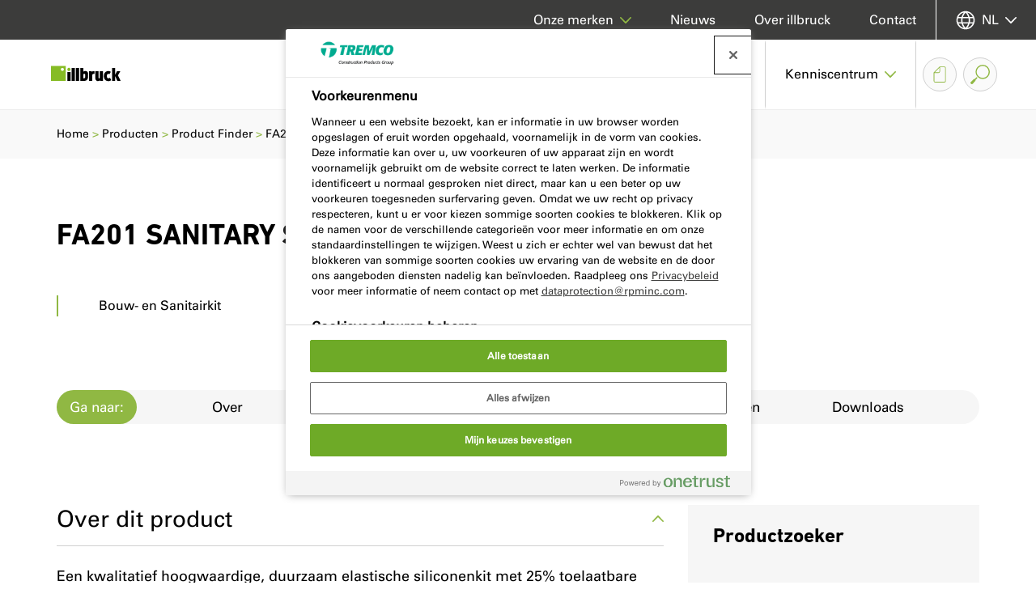

--- FILE ---
content_type: text/html; charset=utf-8
request_url: https://www.illbruck.com/nl-nl/producten/product-finder/fa201-sanitary-seal/
body_size: 18293
content:


<!doctype html>
<html lang="nl-NL" class="no-js">
<head>
    <meta charset="utf-8" />
    <meta name="viewport" content="width=device-width, initial-scale=1, shrink-to-fit=no">
    



<title>
FA201 SANITARY SEAL Bouw- en Sanitairkit | illbruck Nederland</title>
<meta content="FA201 SANITARY SEAL zorgt voor een duurzaam elastische afdichting van voegen in sanitaire ruimten en bewegingsvoegen tussen constructiedelen." name="description" />

<link rel="canonical" href="https://www.illbruck.com/nl-nl/producten/product-finder/fa201-sanitary-seal/" />

<meta content="FA201 SANITARY SEAL Bouw- en Sanitairkit | illbruck Nederland" property="og:title" />
<meta content="FA201 SANITARY SEAL zorgt voor een duurzaam elastische afdichting van voegen in sanitaire ruimten en bewegingsvoegen tussen constructiedelen." property="og:description" />

<meta content="https://www.illbruck.com/nl-nl/producten/product-finder/fa201-sanitary-seal/" property="og:url" />

        <link rel="alternate" hreflang="fr-fr" href="https://www.illbruck.com/fr-fr/produits/rechercher-un-produit/fa201-sanitary-seal/" />
        <link rel="alternate" hreflang="de-de" href="https://www.illbruck.com/de-de/produkte/produktfinder/fa201-sanitaer-silikon/" />
        <link rel="alternate" hreflang="de-ch" href="https://www.illbruck.com/de-ch/produkte/produktfinder/fa201-sanitaer-silikon/" />
        <link rel="alternate" hreflang="nl-nl" href="https://www.illbruck.com/nl-nl/producten/product-finder/fa201-sanitary-seal/" />
        <link rel="alternate" hreflang="fr-be" href="https://www.illbruck.com/fr-be/produits/rechercher-un-produit/fa201-sanitary-seal/" />
        <link rel="alternate" hreflang="nl-be" href="https://www.illbruck.com/nl-be/producten/product-finder/fa201-sanitary-seal/" />

    <link rel="stylesheet" href="https://siteassets.cpg-europe.com/styles/main.css">
    <link rel="stylesheet" href="https://siteassets.cpg-europe.com/styles/brand-illbruck.css">
    <script>
        // Define dataLayer and the gtag function.
        window.dataLayer = window.dataLayer || [];
        function gtag() { dataLayer.push(arguments); }
        // Default ad_storage to 'denied'.
        gtag('consent', 'default', {
            ad_storage: "denied",
            analytics_storage: "granted",
            functionality_storage: "denied",
            personalization_storage: "denied",
            security_storage: "granted",
            ad_user_data: "denied",
            ad_personalization: "denied",
            'wait_for_update': 500
        });
    </script>


	<script>
		function deleteCookies() {
			var currentDomainProperty = location.hostname.startsWith('www.') ? ` domain=${location.hostname.replace('www.', '.')};` : '';
			console.log(currentDomainProperty);
			const cookiesToDelete = ["OptanonConsent", "OptanonAlertBoxClosed"];

			// Get all cookies
			document.cookie.split(";").forEach(cookie => {
				let cookieName = cookie.split("=")[0].trim();

				if (cookiesToDelete.includes(cookieName)) {
					// Try deleting with different domain scopes
					document.cookie = `${cookieName}=; path=/; expires=Thu, 01 Jan 1970 00:00:00 GMT`;
					document.cookie = `${cookieName}=; ${currentDomainProperty} path=/; expires=Thu, 01 Jan 1970 00:00:00 GMT`;
					document.cookie = `${cookieName}=; ${currentDomainProperty} path=/; expires=Thu, 01 Jan 1970 00:00:00 GMT`;
				}
			});

			var cookieClearExpiry = new Date();
			cookieClearExpiry.setTime(cookieClearExpiry.getTime() + 1 * 3600 * 1000 * 24 * 365);
			document.cookie = `clear-onetrust-cookies=; path=/; expires=${cookieClearExpiry}`;
		}

		window.onload = function () {
			if (!cookieIsSet('clear-onetrust-cookies')) {
				deleteCookies();
			}
		};

		function cookieIsSet(cookieName) {
			var value = `; ${document.cookie}`;
			var parts = value.split(`; ${cookieName}=`);
			return parts.length === 2;
		}
	</script>
<!-- OneTrust Cookies Consent Notice start for illbruck.com -->
<script src="https://cdn.cookielaw.org/scripttemplates/otSDKStub.js" data-document-language="true" type="text/javascript" charset="UTF-8" data-domain-script="e9b0da4b-e642-4034-a442-a2ec962c0d86" ></script>
<script type="text/javascript">
function OptanonWrapper() { }
</script>
<!-- OneTrust Cookies Consent Notice end for illbruck.com -->    
    

<!-- Google Tag Manager -->
<script>(function(w,d,s,l,i){w[l]=w[l]||[];w[l].push({'gtm.start':
new Date().getTime(),event:'gtm.js'});var f=d.getElementsByTagName(s)[0],
j=d.createElement(s),dl=l!='dataLayer'?'&l='+l:'';j.async=true;j.src=
'https://www.googletagmanager.com/gtm.js?id='+i+dl;f.parentNode.insertBefore(j,f);
})(window,document,'script','dataLayer','GTM-KQSLCCZ');</script>
<!-- End Google Tag Manager -->
    <link rel="shortcut icon" type="image/vnd.microsoft.icon" href="https://siteassets.cpg-europe.com/favicons/illbruck_favicon.ico">
    <link rel="icon" type="image/png" href="https://siteassets.cpg-europe.com/favicons/illbruck_favicon.png">
</head>
<body>
    

<!-- Google Tag Manager (noscript) -->
<noscript><iframe src="https://www.googletagmanager.com/ns.html?id=GTM-KQSLCCZ"
height="0" width="0" style="display:none;visibility:hidden"></iframe></noscript>
<!-- End Google Tag Manager (noscript) -->

    <script async>
        var ajax = new XMLHttpRequest();
        ajax.open('GET', 'https://siteassets.cpg-europe.com/icons/symbol/svg/sprite.symbol.svg', true);
        ajax.send();
        ajax.onload = function() {
            const div = document.createElement('div');
            div.classList.add('d-none');
            div.innerHTML = ajax.responseText;
            document.body.insertBefore(div, document.body.childNodes[0]);
        }
    </script>

    <div>

<div class="main-nav__container d-flex flex-column" id="main-nav">
    <div class="main-nav main-nav--brand d-lg-flex align-items-stretch">
        <div class="w-100 d-flex align-items-stretch flex-wrap flex-lg-nowrap">
            <a href="/nl-nl/" aria-label="illbruck" class="align-self-center align-vertical flex-shrink-0">
                <img src="https://assets.cpg-europe.com/cms/media/mwojryil/brand-logo-illbruck-baseline-colour.svg" alt="" class="main-nav__logo py-2" />
            </a>
            <button type="button" id="main-nav-toggle" class="reset-button main-nav__toggle d-flex d-lg-none align-items-center order-last" aria-haspopup="menu" aria-controls="main-nav-menu" aria-label="Hoofdmenu">
                <svg class="icon icon--system--burger icon--open"><use xlink:href="#system--burger"></use></svg>
                <svg class="icon icon--system--cross icon--close"><use xlink:href="#system--cross"></use></svg>
            </button>
            <nav id="main-nav-menu" aria-label="Hoofdmenu" role="menu" class="main-nav__menu main-nav__section main-nav__section--in-flow flex-grow-1 d-flex align-items-stretch justify-content-end">
                <ul class="reset-list d-lg-flex justify-content-end w-100">
                        <li class="main-nav__l1-item px-4 px-lg-0">
                                <a href="/nl-nl/producten/" role="button" class="main-nav__l1-link align-vertical px-lg-4" aria-haspopup="menu" aria-controls="nav-item-nl-nl-producten">
                                    <span>Producten</span><svg class="icon icon--system--chevron icon--dropdown c-brand-primary d-none d-lg-inline"><use xlink:href="#system--chevron"></use></svg><svg class="icon icon--system--arrow c-brand-primary d-lg-none ml-auto"><use xlink:href="#system--arrow"></use></svg>
                                </a>
                                <div id="nav-item-nl-nl-producten" class="main-nav__l2 main-nav__section main-nav__section--fixed d-flex flex-column flex-lg-row">
                                    <div class="container">
                                        <div class="row">
                                            <ul class="reset-list main-nav__l2-items d-lg-flex justify-content-center col-12">
                                                <li class="main-nav__l2-item main-nav__back px-4 d-lg-none">
                                                    <button class="reset-button main-nav__l2-link align-vertical" aria-haspopup="menu" aria-controls="nav-item-nl-nl-producten" aria-label="Terug naar hoofdmenu">
                                                        <span>Terug</span>
                                                        <svg class="icon icon--system--arrow c-brand-primary icon--r-180 ml-auto"><use xlink:href="#system--arrow"></use></svg>
                                                    </button>
                                                </li>
                                                <li class="main-nav__l2-item px-4 d-lg-none">
                                                    <a href="/nl-nl/producten/" target="_self" class="reset-button main-nav__l2-link d-flex d-lg-none align-items-center">
                                                        Producten
                                                    </a>
                                                </li>
                                                    <li class="main-nav__l2-item-container">
                                                        <div class="main-nav__l2-item px-4 px-lg-0">
                                                            <a href="/nl-nl/producten/product-finder/" target="_self" class="reset-button main-nav__l2-link mb-lg-4 d-flex  align-items-center">
                                                                Product Finder
                                                            </a>
                                                        </div>
                                                    </li>
                                                    <li class="main-nav__l2-item-container">
                                                        <div class="main-nav__l2-item px-4 px-lg-0">
                                                            <a href="/nl-nl/producten/innovaties/" target="_self" class="reset-button main-nav__l2-link mb-lg-4 d-none d-lg-flex  align-items-center">
                                                                Innovaties
                                                            </a>
                                                                <button class="reset-button main-nav__l2-link mb-lg-4 d-flex d-lg-none align-items-center" aria-haspopup="menu" aria-controls="nav-item-nl-nl-producten-innovaties">
                                                                    <span>Innovaties</span><svg class="icon icon--system--arrow c-brand-primary d-lg-none ml-auto"><use xlink:href="#system--arrow"></use></svg>
                                                                </button>
                                                                <ul id="nav-item-nl-nl-producten-innovaties" class="reset-list main-nav__l3 main-nav__section main-nav__section--fixed" role="menu">
                                                                    <li class="main-nav__l3-item main-nav__back px-4 d-lg-none">
                                                                        <button class="reset-button main-nav__l3-link align-vertical" aria-haspopup="menu" aria-controls="nav-item-nl-nl-producten-innovaties" aria-label="Terug naar Producten">
                                                                            <span>Terug</span>
                                                                            <svg class="icon icon--system--arrow c-brand-primary icon--r-180 ml-auto"><use xlink:href="#system--arrow"></use></svg>
                                                                        </button>
                                                                    </li>
                                                                    <li class="main-nav__l3-item px-4 d-lg-none">
                                                                        <a href="/nl-nl/producten/innovaties/" target="_self" class="reset-button main-nav__l3-link align-vertical">
                                                                            Innovaties
                                                                        </a>
                                                                    </li>
                                                                        <li class="main-nav__l3-item-container mb-lg-3">
                                                                            <div class="main-nav__l3-item px-4 px-lg-0">
                                                                                <a href="/nl-nl/producten/innovaties/hybride-technologie/" target="_self" class="main-nav__l3-link align-vertical">Hybride technologie</a>
                                                                            </div>
                                                                        </li>
                                                                        <li class="main-nav__l3-item-container mb-lg-3">
                                                                            <div class="main-nav__l3-item px-4 px-lg-0">
                                                                                <a href="/nl-nl/producten/innovaties/i3-systeem/" target="_self" class="main-nav__l3-link align-vertical">i3-Systeem</a>
                                                                            </div>
                                                                        </li>
                                                                        <li class="main-nav__l3-item-container mb-lg-3">
                                                                            <div class="main-nav__l3-item px-4 px-lg-0">
                                                                                <a href="/nl-nl/producten/innovaties/bespaar-afval-met-worstverpakkingen/" target="_self" class="main-nav__l3-link align-vertical">Bespaar afval met worstverpakkingen</a>
                                                                            </div>
                                                                        </li>
                                                                        <li class="main-nav__l3-item-container mb-lg-3">
                                                                            <div class="main-nav__l3-item px-4 px-lg-0">
                                                                                <a href="/nl-nl/producten/innovaties/brandwerende-afdichtingen/" target="_self" class="main-nav__l3-link align-vertical">Nullifire brandwerende producten</a>
                                                                            </div>
                                                                        </li>
                                                                </ul>
                                                        </div>
                                                    </li>
                                                    <li class="main-nav__l2-item-container">
                                                        <div class="main-nav__l2-item px-4 px-lg-0">
                                                            <a href="/nl-nl/producten/productgroepen/" target="_self" class="reset-button main-nav__l2-link mb-lg-4 d-none d-lg-flex  align-items-center">
                                                                Productgroepen
                                                            </a>
                                                                <button class="reset-button main-nav__l2-link mb-lg-4 d-flex d-lg-none align-items-center" aria-haspopup="menu" aria-controls="nav-item-nl-nl-producten-productgroepen">
                                                                    <span>Productgroepen</span><svg class="icon icon--system--arrow c-brand-primary d-lg-none ml-auto"><use xlink:href="#system--arrow"></use></svg>
                                                                </button>
                                                                <ul id="nav-item-nl-nl-producten-productgroepen" class="reset-list main-nav__l3 main-nav__section main-nav__section--fixed" role="menu">
                                                                    <li class="main-nav__l3-item main-nav__back px-4 d-lg-none">
                                                                        <button class="reset-button main-nav__l3-link align-vertical" aria-haspopup="menu" aria-controls="nav-item-nl-nl-producten-productgroepen" aria-label="Terug naar Producten">
                                                                            <span>Terug</span>
                                                                            <svg class="icon icon--system--arrow c-brand-primary icon--r-180 ml-auto"><use xlink:href="#system--arrow"></use></svg>
                                                                        </button>
                                                                    </li>
                                                                    <li class="main-nav__l3-item px-4 d-lg-none">
                                                                        <a href="/nl-nl/producten/productgroepen/" target="_self" class="reset-button main-nav__l3-link align-vertical">
                                                                            Productgroepen
                                                                        </a>
                                                                    </li>
                                                                        <li class="main-nav__l3-item-container mb-lg-3">
                                                                            <div class="main-nav__l3-item px-4 px-lg-0">
                                                                                <a href="/nl-nl/producten/productgroepen/banden-en-tapes/" target="_self" class="main-nav__l3-link align-vertical">Banden, tapes en voegenbanden</a>
                                                                            </div>
                                                                        </li>
                                                                        <li class="main-nav__l3-item-container mb-lg-3">
                                                                            <div class="main-nav__l3-item px-4 px-lg-0">
                                                                                <a href="/nl-nl/producten/productgroepen/folies/" target="_self" class="main-nav__l3-link align-vertical">Folies</a>
                                                                            </div>
                                                                        </li>
                                                                        <li class="main-nav__l3-item-container mb-lg-3">
                                                                            <div class="main-nav__l3-item px-4 px-lg-0">
                                                                                <a href="/nl-nl/producten/productgroepen/kitten/" target="_self" class="main-nav__l3-link align-vertical">Kitten</a>
                                                                            </div>
                                                                        </li>
                                                                        <li class="main-nav__l3-item-container mb-lg-3">
                                                                            <div class="main-nav__l3-item px-4 px-lg-0">
                                                                                <a href="/nl-nl/producten/productgroepen/pur-schuimen/" target="_self" class="main-nav__l3-link align-vertical">Schuimen en Purschuimen</a>
                                                                            </div>
                                                                        </li>
                                                                        <li class="main-nav__l3-item-container mb-lg-3">
                                                                            <div class="main-nav__l3-item px-4 px-lg-0">
                                                                                <a href="/nl-nl/producten/productgroepen/accessoires/" target="_self" class="main-nav__l3-link align-vertical">Accessoires</a>
                                                                            </div>
                                                                        </li>
                                                                        <li class="main-nav__l3-item-container mb-lg-3">
                                                                            <div class="main-nav__l3-item px-4 px-lg-0">
                                                                                <a href="/nl-nl/producten/productgroepen/lijmen/" target="_self" class="main-nav__l3-link align-vertical">Lijmen</a>
                                                                            </div>
                                                                        </li>
                                                                        <li class="main-nav__l3-item-container mb-lg-3">
                                                                            <div class="main-nav__l3-item px-4 px-lg-0">
                                                                                <a href="/nl-nl/producten/productgroepen/coatings/" target="_self" class="main-nav__l3-link align-vertical">Afdichtingscoatings</a>
                                                                            </div>
                                                                        </li>
                                                                </ul>
                                                        </div>
                                                    </li>
                                            </ul>

                                        </div>
                                    </div>
                                </div>
                        </li>
                        <li class="main-nav__l1-item px-4 px-lg-0">
                                <a href="/nl-nl/bouwoplossingen/" role="button" class="main-nav__l1-link align-vertical px-lg-4" aria-haspopup="menu" aria-controls="nav-item-nl-nl-bouwoplossingen">
                                    <span>Bouwoplossingen</span><svg class="icon icon--system--chevron icon--dropdown c-brand-primary d-none d-lg-inline"><use xlink:href="#system--chevron"></use></svg><svg class="icon icon--system--arrow c-brand-primary d-lg-none ml-auto"><use xlink:href="#system--arrow"></use></svg>
                                </a>
                                <div id="nav-item-nl-nl-bouwoplossingen" class="main-nav__l2 main-nav__section main-nav__section--fixed d-flex flex-column flex-lg-row">
                                    <div class="container">
                                        <div class="row">
                                            <ul class="reset-list main-nav__l2-items d-lg-flex justify-content-center col-12 col-lg-9">
                                                <li class="main-nav__l2-item main-nav__back px-4 d-lg-none">
                                                    <button class="reset-button main-nav__l2-link align-vertical" aria-haspopup="menu" aria-controls="nav-item-nl-nl-bouwoplossingen" aria-label="Terug naar hoofdmenu">
                                                        <span>Terug</span>
                                                        <svg class="icon icon--system--arrow c-brand-primary icon--r-180 ml-auto"><use xlink:href="#system--arrow"></use></svg>
                                                    </button>
                                                </li>
                                                <li class="main-nav__l2-item px-4 d-lg-none">
                                                    <a href="/nl-nl/bouwoplossingen/" target="_self" class="reset-button main-nav__l2-link d-flex d-lg-none align-items-center">
                                                        Bouwoplossingen
                                                    </a>
                                                </li>
                                                    <li class="main-nav__l2-item-container">
                                                        <div class="main-nav__l2-item px-4 px-lg-0">
                                                            <a href="/nl-nl/bouwoplossingen/referentieprojecten/" target="_self" class="reset-button main-nav__l2-link mb-lg-4 d-none d-lg-flex  align-items-center">
                                                                Referentieprojecten
                                                            </a>
                                                                <button class="reset-button main-nav__l2-link mb-lg-4 d-flex d-lg-none align-items-center" aria-haspopup="menu" aria-controls="nav-item-nl-nl-bouwoplossingen-referentieprojecten">
                                                                    <span>Referentieprojecten</span><svg class="icon icon--system--arrow c-brand-primary d-lg-none ml-auto"><use xlink:href="#system--arrow"></use></svg>
                                                                </button>
                                                                <ul id="nav-item-nl-nl-bouwoplossingen-referentieprojecten" class="reset-list main-nav__l3 main-nav__section main-nav__section--fixed" role="menu">
                                                                    <li class="main-nav__l3-item main-nav__back px-4 d-lg-none">
                                                                        <button class="reset-button main-nav__l3-link align-vertical" aria-haspopup="menu" aria-controls="nav-item-nl-nl-bouwoplossingen-referentieprojecten" aria-label="Terug naar Bouwoplossingen">
                                                                            <span>Terug</span>
                                                                            <svg class="icon icon--system--arrow c-brand-primary icon--r-180 ml-auto"><use xlink:href="#system--arrow"></use></svg>
                                                                        </button>
                                                                    </li>
                                                                    <li class="main-nav__l3-item px-4 d-lg-none">
                                                                        <a href="/nl-nl/bouwoplossingen/referentieprojecten/" target="_self" class="reset-button main-nav__l3-link align-vertical">
                                                                            Referentieprojecten
                                                                        </a>
                                                                    </li>
                                                                        <li class="main-nav__l3-item-container mb-lg-3">
                                                                            <div class="main-nav__l3-item px-4 px-lg-0">
                                                                                <a href="/nl-nl/bouwoplossingen/referentieprojecten/nieuwbouw-erasmus-medisch-centrum-rotterdam/" target="_self" class="main-nav__l3-link align-vertical">Nieuwbouw Erasmus Medisch Centrum, Rotterdam</a>
                                                                            </div>
                                                                        </li>
                                                                        <li class="main-nav__l3-item-container mb-lg-3">
                                                                            <div class="main-nav__l3-item px-4 px-lg-0">
                                                                                <a href="/nl-nl/bouwoplossingen/referentieprojecten/depot-boijmans-van-beuningen-rotterdam/" target="_self" class="main-nav__l3-link align-vertical">Depot Boijmans Van Beuningen, Rotterdam</a>
                                                                            </div>
                                                                        </li>
                                                                        <li class="main-nav__l3-item-container mb-lg-3">
                                                                            <div class="main-nav__l3-item px-4 px-lg-0">
                                                                                <a href="/nl-nl/bouwoplossingen/referentieprojecten/passiefhuis-wroclaw-polen/" target="_self" class="main-nav__l3-link align-vertical">Passiefhuis Wroclaw, Polen</a>
                                                                            </div>
                                                                        </li>
                                                                </ul>
                                                        </div>
                                                    </li>
                                                    <li class="main-nav__l2-item-container">
                                                        <div class="main-nav__l2-item px-4 px-lg-0">
                                                            <a href="/nl-nl/bouwoplossingen/specialismen/" target="_self" class="reset-button main-nav__l2-link mb-lg-4 d-none d-lg-flex  align-items-center">
                                                                Specialismen
                                                            </a>
                                                                <button class="reset-button main-nav__l2-link mb-lg-4 d-flex d-lg-none align-items-center" aria-haspopup="menu" aria-controls="nav-item-nl-nl-bouwoplossingen-specialismen">
                                                                    <span>Specialismen</span><svg class="icon icon--system--arrow c-brand-primary d-lg-none ml-auto"><use xlink:href="#system--arrow"></use></svg>
                                                                </button>
                                                                <ul id="nav-item-nl-nl-bouwoplossingen-specialismen" class="reset-list main-nav__l3 main-nav__section main-nav__section--fixed" role="menu">
                                                                    <li class="main-nav__l3-item main-nav__back px-4 d-lg-none">
                                                                        <button class="reset-button main-nav__l3-link align-vertical" aria-haspopup="menu" aria-controls="nav-item-nl-nl-bouwoplossingen-specialismen" aria-label="Terug naar Bouwoplossingen">
                                                                            <span>Terug</span>
                                                                            <svg class="icon icon--system--arrow c-brand-primary icon--r-180 ml-auto"><use xlink:href="#system--arrow"></use></svg>
                                                                        </button>
                                                                    </li>
                                                                    <li class="main-nav__l3-item px-4 d-lg-none">
                                                                        <a href="/nl-nl/bouwoplossingen/specialismen/" target="_self" class="reset-button main-nav__l3-link align-vertical">
                                                                            Specialismen
                                                                        </a>
                                                                    </li>
                                                                        <li class="main-nav__l3-item-container mb-lg-3">
                                                                            <div class="main-nav__l3-item px-4 px-lg-0">
                                                                                <a href="/nl-nl/bouwoplossingen/specialismen/luchtdicht-bouwen/" target="_self" class="main-nav__l3-link align-vertical">Luchtdicht Bouwen</a>
                                                                            </div>
                                                                        </li>
                                                                        <li class="main-nav__l3-item-container mb-lg-3">
                                                                            <div class="main-nav__l3-item px-4 px-lg-0">
                                                                                <a href="/nl-nl/bouwoplossingen/specialismen/afbouw/" target="_self" class="main-nav__l3-link align-vertical">Afbouw</a>
                                                                            </div>
                                                                        </li>
                                                                        <li class="main-nav__l3-item-container mb-lg-3">
                                                                            <div class="main-nav__l3-item px-4 px-lg-0">
                                                                                <a href="/nl-nl/bouwoplossingen/specialismen/verduurzamen-bestaande-bouw/" target="_self" class="main-nav__l3-link align-vertical">Verduurzamen bestaande bouw</a>
                                                                            </div>
                                                                        </li>
                                                                </ul>
                                                        </div>
                                                    </li>
                                            </ul>

                                                <div class="main-nav__persona main-nav__section main-nav__section--in-flow order-lg-first col-12 col-lg-3">
                                                    <div class="container px-0">
                                                        <ul class="reset-list">
                                                                <li class="main-nav__persona-item mt-4 mt-lg-0 mb-4 mb-lg-3">
                                                                    <a href="/nl-nl/verwerker/" class="btn btn--flash main-nav__persona-link d-block p-4">
                                                                        <span>Verwerker</span>
                                                                    </a>
                                                                </li>
                                                                <li class="main-nav__persona-item mt-4 mt-lg-0 mb-4 mb-lg-3">
                                                                    <a href="/nl-nl/architectopdrachtgever/" class="btn btn--flash main-nav__persona-link d-block p-4">
                                                                        <span>Architect/Opdrachtgever</span>
                                                                    </a>
                                                                </li>
                                                                <li class="main-nav__persona-item mt-4 mt-lg-0 mb-4 mb-lg-3">
                                                                    <a href="/nl-nl/distributeur/" class="btn btn--flash main-nav__persona-link d-block p-4">
                                                                        <span>Distributeur</span>
                                                                    </a>
                                                                </li>
                                                        </ul>
                                                    </div>
                                                </div>
                                        </div>
                                    </div>
                                </div>
                        </li>
                        <li class="main-nav__l1-item px-4 px-lg-0">
                                <a href="/nl-nl/technische-zone/" role="button" class="main-nav__l1-link align-vertical px-lg-4" aria-haspopup="menu" aria-controls="nav-item-nl-nl-technische-zone">
                                    <span>Technische zone</span><svg class="icon icon--system--chevron icon--dropdown c-brand-primary d-none d-lg-inline"><use xlink:href="#system--chevron"></use></svg><svg class="icon icon--system--arrow c-brand-primary d-lg-none ml-auto"><use xlink:href="#system--arrow"></use></svg>
                                </a>
                                <div id="nav-item-nl-nl-technische-zone" class="main-nav__l2 main-nav__section main-nav__section--fixed d-flex flex-column flex-lg-row">
                                    <div class="container">
                                        <div class="row">
                                            <ul class="reset-list main-nav__l2-items d-lg-flex justify-content-center col-12">
                                                <li class="main-nav__l2-item main-nav__back px-4 d-lg-none">
                                                    <button class="reset-button main-nav__l2-link align-vertical" aria-haspopup="menu" aria-controls="nav-item-nl-nl-technische-zone" aria-label="Terug naar hoofdmenu">
                                                        <span>Terug</span>
                                                        <svg class="icon icon--system--arrow c-brand-primary icon--r-180 ml-auto"><use xlink:href="#system--arrow"></use></svg>
                                                    </button>
                                                </li>
                                                <li class="main-nav__l2-item px-4 d-lg-none">
                                                    <a href="/nl-nl/technische-zone/" target="_self" class="reset-button main-nav__l2-link d-flex d-lg-none align-items-center">
                                                        Technische zone
                                                    </a>
                                                </li>
                                                    <li class="main-nav__l2-item-container">
                                                        <div class="main-nav__l2-item px-4 px-lg-0">
                                                            <a href="/nl-nl/technische-zone/downloadcentrum/" target="_self" class="reset-button main-nav__l2-link mb-lg-4 d-flex  align-items-center">
                                                                Downloadcentrum
                                                            </a>
                                                        </div>
                                                    </li>
                                                    <li class="main-nav__l2-item-container">
                                                        <div class="main-nav__l2-item px-4 px-lg-0">
                                                            <a href="/nl-nl/technische-zone/adviestools-calculators/" target="_self" class="reset-button main-nav__l2-link mb-lg-4 d-none d-lg-flex  align-items-center">
                                                                Adviestools &amp; Calculators
                                                            </a>
                                                                <button class="reset-button main-nav__l2-link mb-lg-4 d-flex d-lg-none align-items-center" aria-haspopup="menu" aria-controls="nav-item-nl-nl-technische-zone-adviestools-calculators">
                                                                    <span>Adviestools &amp; Calculators</span><svg class="icon icon--system--arrow c-brand-primary d-lg-none ml-auto"><use xlink:href="#system--arrow"></use></svg>
                                                                </button>
                                                                <ul id="nav-item-nl-nl-technische-zone-adviestools-calculators" class="reset-list main-nav__l3 main-nav__section main-nav__section--fixed" role="menu">
                                                                    <li class="main-nav__l3-item main-nav__back px-4 d-lg-none">
                                                                        <button class="reset-button main-nav__l3-link align-vertical" aria-haspopup="menu" aria-controls="nav-item-nl-nl-technische-zone-adviestools-calculators" aria-label="Terug naar Technische zone">
                                                                            <span>Terug</span>
                                                                            <svg class="icon icon--system--arrow c-brand-primary icon--r-180 ml-auto"><use xlink:href="#system--arrow"></use></svg>
                                                                        </button>
                                                                    </li>
                                                                    <li class="main-nav__l3-item px-4 d-lg-none">
                                                                        <a href="/nl-nl/technische-zone/adviestools-calculators/" target="_self" class="reset-button main-nav__l3-link align-vertical">
                                                                            Adviestools &amp; Calculators
                                                                        </a>
                                                                    </li>
                                                                        <li class="main-nav__l3-item-container mb-lg-3">
                                                                            <div class="main-nav__l3-item px-4 px-lg-0">
                                                                                <a href="/nl-nl/technische-zone/adviestools-calculators/pur-schuim-calculator/" target="_self" class="main-nav__l3-link align-vertical">(Pur)schuim calculator</a>
                                                                            </div>
                                                                        </li>
                                                                        <li class="main-nav__l3-item-container mb-lg-3">
                                                                            <div class="main-nav__l3-item px-4 px-lg-0">
                                                                                <a href="/nl-nl/technische-zone/adviestools-calculators/primer-calculator/" target="_self" class="main-nav__l3-link align-vertical">Primer Calculator</a>
                                                                            </div>
                                                                        </li>
                                                                        <li class="main-nav__l3-item-container mb-lg-3">
                                                                            <div class="main-nav__l3-item px-4 px-lg-0">
                                                                                <a href="/nl-nl/technische-zone/adviestools-calculators/kit-calculator/" target="_self" class="main-nav__l3-link align-vertical">Kit en Afdichtingsmiddel Calculator</a>
                                                                            </div>
                                                                        </li>
                                                                        <li class="main-nav__l3-item-container mb-lg-3">
                                                                            <div class="main-nav__l3-item px-4 px-lg-0">
                                                                                <a href="/nl-nl/technische-zone/adviestools-calculators/bandwijzer/" target="_self" class="main-nav__l3-link align-vertical">Bandwijzer</a>
                                                                            </div>
                                                                        </li>
                                                                        <li class="main-nav__l3-item-container mb-lg-3">
                                                                            <div class="main-nav__l3-item px-4 px-lg-0">
                                                                                <a href="/nl-nl/technische-zone/adviestools-calculators/luchtdicht-bouwen-adviestool/" target="_self" class="main-nav__l3-link align-vertical">Luchtdicht Bouwen Adviestool</a>
                                                                            </div>
                                                                        </li>
                                                                        <li class="main-nav__l3-item-container mb-lg-3">
                                                                            <div class="main-nav__l3-item px-4 px-lg-0">
                                                                                <a href="/nl-nl/technische-zone/adviestools-calculators/verwerkingspistolen-selectors/" target="_self" class="main-nav__l3-link align-vertical">Purschuim-, lijmschuim en kitpistolen Selector</a>
                                                                            </div>
                                                                        </li>
                                                                        <li class="main-nav__l3-item-container mb-lg-3">
                                                                            <div class="main-nav__l3-item px-4 px-lg-0">
                                                                                <a href="/nl-nl/technische-zone/adviestools-calculators/lijmwijzer/" target="_self" class="main-nav__l3-link align-vertical">Lijmwijzer</a>
                                                                            </div>
                                                                        </li>
                                                                        <li class="main-nav__l3-item-container mb-lg-3">
                                                                            <div class="main-nav__l3-item px-4 px-lg-0">
                                                                                <a href="/nl-nl/technische-zone/adviestools-calculators/steenlijm-calculator/" target="_self" class="main-nav__l3-link align-vertical">Steenlijm Calculator</a>
                                                                            </div>
                                                                        </li>
                                                                </ul>
                                                        </div>
                                                    </li>
                                                    <li class="main-nav__l2-item-container">
                                                        <div class="main-nav__l2-item px-4 px-lg-0">
                                                            <a href="/nl-nl/technische-zone/technische-services/" target="_self" class="reset-button main-nav__l2-link mb-lg-4 d-none d-lg-flex  align-items-center">
                                                                Technische services
                                                            </a>
                                                                <button class="reset-button main-nav__l2-link mb-lg-4 d-flex d-lg-none align-items-center" aria-haspopup="menu" aria-controls="nav-item-nl-nl-technische-zone-technische-services">
                                                                    <span>Technische services</span><svg class="icon icon--system--arrow c-brand-primary d-lg-none ml-auto"><use xlink:href="#system--arrow"></use></svg>
                                                                </button>
                                                                <ul id="nav-item-nl-nl-technische-zone-technische-services" class="reset-list main-nav__l3 main-nav__section main-nav__section--fixed" role="menu">
                                                                    <li class="main-nav__l3-item main-nav__back px-4 d-lg-none">
                                                                        <button class="reset-button main-nav__l3-link align-vertical" aria-haspopup="menu" aria-controls="nav-item-nl-nl-technische-zone-technische-services" aria-label="Terug naar Technische zone">
                                                                            <span>Terug</span>
                                                                            <svg class="icon icon--system--arrow c-brand-primary icon--r-180 ml-auto"><use xlink:href="#system--arrow"></use></svg>
                                                                        </button>
                                                                    </li>
                                                                    <li class="main-nav__l3-item px-4 d-lg-none">
                                                                        <a href="/nl-nl/technische-zone/technische-services/" target="_self" class="reset-button main-nav__l3-link align-vertical">
                                                                            Technische services
                                                                        </a>
                                                                    </li>
                                                                        <li class="main-nav__l3-item-container mb-lg-3">
                                                                            <div class="main-nav__l3-item px-4 px-lg-0">
                                                                                <a href="/nl-nl/technische-zone/technische-services/bim-bibliotheek/" target="_self" class="main-nav__l3-link align-vertical">BIM-bibliotheek</a>
                                                                            </div>
                                                                        </li>
                                                                        <li class="main-nav__l3-item-container mb-lg-3">
                                                                            <div class="main-nav__l3-item px-4 px-lg-0">
                                                                                <a href="/nl-nl/technische-zone/technische-services/bestekteksten/" target="_self" class="main-nav__l3-link align-vertical">Bestekteksten</a>
                                                                            </div>
                                                                        </li>
                                                                </ul>
                                                        </div>
                                                    </li>
                                                    <li class="main-nav__l2-item-container">
                                                        <div class="main-nav__l2-item px-4 px-lg-0">
                                                            <a href="/nl-nl/technische-zone/videos/" target="_self" class="reset-button main-nav__l2-link mb-lg-4 d-flex  align-items-center">
                                                                Video&#x27;s
                                                            </a>
                                                        </div>
                                                    </li>
                                            </ul>

                                        </div>
                                    </div>
                                </div>
                        </li>
                        <li class="main-nav__l1-item px-4 px-lg-0">
                                <a href="/nl-nl/kenniscentrum/" role="button" class="main-nav__l1-link align-vertical px-lg-4" aria-haspopup="menu" aria-controls="nav-item-nl-nl-kenniscentrum">
                                    <span>Kenniscentrum</span><svg class="icon icon--system--chevron icon--dropdown c-brand-primary d-none d-lg-inline"><use xlink:href="#system--chevron"></use></svg><svg class="icon icon--system--arrow c-brand-primary d-lg-none ml-auto"><use xlink:href="#system--arrow"></use></svg>
                                </a>
                                <div id="nav-item-nl-nl-kenniscentrum" class="main-nav__l2 main-nav__section main-nav__section--fixed d-flex flex-column flex-lg-row">
                                    <div class="container">
                                        <div class="row">
                                            <ul class="reset-list main-nav__l2-items d-lg-flex justify-content-center col-12">
                                                <li class="main-nav__l2-item main-nav__back px-4 d-lg-none">
                                                    <button class="reset-button main-nav__l2-link align-vertical" aria-haspopup="menu" aria-controls="nav-item-nl-nl-kenniscentrum" aria-label="Terug naar hoofdmenu">
                                                        <span>Terug</span>
                                                        <svg class="icon icon--system--arrow c-brand-primary icon--r-180 ml-auto"><use xlink:href="#system--arrow"></use></svg>
                                                    </button>
                                                </li>
                                                <li class="main-nav__l2-item px-4 d-lg-none">
                                                    <a href="/nl-nl/kenniscentrum/" target="_self" class="reset-button main-nav__l2-link d-flex d-lg-none align-items-center">
                                                        Kenniscentrum
                                                    </a>
                                                </li>
                                                    <li class="main-nav__l2-item-container">
                                                        <div class="main-nav__l2-item px-4 px-lg-0">
                                                            <a href="/nl-nl/kenniscentrum/kennisartikelen/" target="_self" class="reset-button main-nav__l2-link mb-lg-4 d-flex  align-items-center">
                                                                Kennisartikelen
                                                            </a>
                                                        </div>
                                                    </li>
                                                    <li class="main-nav__l2-item-container">
                                                        <div class="main-nav__l2-item px-4 px-lg-0">
                                                            <a href="/nl-nl/kenniscentrum/veelgestelde-vragen/" target="_self" class="reset-button main-nav__l2-link mb-lg-4 d-flex  align-items-center">
                                                                Veelgestelde vragen
                                                            </a>
                                                        </div>
                                                    </li>
                                                    <li class="main-nav__l2-item-container">
                                                        <div class="main-nav__l2-item px-4 px-lg-0">
                                                            <a href="/nl-nl/kenniscentrum/videos/" target="_self" class="reset-button main-nav__l2-link mb-lg-4 d-flex  align-items-center">
                                                                Video&#x27;s
                                                            </a>
                                                        </div>
                                                    </li>
                                            </ul>

                                        </div>
                                    </div>
                                </div>
                        </li>
                </ul>
            </nav>
            <div class="main-nav__additional-links d-lg-flex pr-lg-5">
                        <div class="d-none d-lg-flex align-items-center ml-2">
                            <a href="/nl-nl/downloadmandje/" class="main-nav__button main-nav__button--document-basket align-vertical justify-content-center" aria-label="Downloadmandje">
                                <svg class="icon icon--system--document"><use xlink:href="#system--document"></use></svg>
                            </a>
                        </div>
                <div class="d-flex ml-2">
                    
<div class="site-search d-flex align-items-center">
    <button type="button" id="site-search-toggle" class="reset-button site-search__toggle main-nav__button main-nav__button--search align-vertical justify-content-center" aria-haspopup="dialog" aria-controls="site-search">
        <svg class="icon icon--system--magnifying-glass"><use xlink:href="#system--magnifying-glass"></use></svg>
    </button>
    <div id="site-search" class="site-search__popover" role="dialog">
        <form action="/nl-nl/zoekresultaten/" method="get" role="search" class="site-search__search-box">
            <label for="site-search-input" class="sr-only">
                Zoek op de website
            </label>
            <input type="text" id="site-search-input" autocomplete="off" list="site-search-suggestions" name="query" class="site-search__input" placeholder="Zoek op de website..." data-auto-complete='{ "url": "/nl-nl/search/suggest", "siteId": 1058, "suggestionsTemplate": "site-search-suggestion", "suggestionsContainer": "site-search-suggestions" }' />
            <button type="submit" class="reset-button site-search__button align-vertical justify-content-center" aria-label="Zoeken">
                <svg class="icon icon--system--magnifying-glass"><use xlink:href="#system--magnifying-glass"></use></svg>
            </button>
        </form>
        
        <ul id="site-search-suggestions" class="reset-list site-search__suggestions"></ul>
        <script id="site-search-suggestion" type="text/template">
            <li>
                <a href="{{url}}" class="site-search__suggestion">{{title}}</a>
            </li>
        </script>
    </div>
</div>
                </div>
            </div>
        </div>
    </div>

    <nav id="top-nav" class="top-nav c-lg-white order-lg-first" aria-label="Aanvullende links">
        <ul class="reset-list top-nav__menu d-lg-flex align-items-center justify-content-end pl-lg-4">
                <li class="top-nav__item align-vertical px-4">
                    <a href="/nl-nl/blijf-op-de-hoogte/nieuws/" class="top-nav__link align-vertical">Nieuws</a>
                </li>
                <li class="top-nav__item align-vertical px-4">
                    <a href="/nl-nl/over-illbruck/" class="top-nav__link align-vertical">Over illbruck</a>
                </li>
                <li class="top-nav__item align-vertical px-4">
                    <a href="/nl-nl/contact/" class="top-nav__link align-vertical">Contact</a>
                </li>
            <li class="top-nav__item order-lg-first align-vertical px-4">
                <button id="brand-nav-toggle" class="reset-button top-nav__link align-vertical" aria-haspopup="menu" aria-controls="brand-nav">
                    <span>Onze merken</span><svg class="icon icon--system--chevron icon--dropdown c-brand-primary d-none d-lg-inline"><use xlink:href="#system--chevron"></use></svg><svg class="icon icon--system--arrow c-brand-primary d-lg-none ml-auto"><use xlink:href="#system--arrow"></use></svg>
                </button>
                <div id="brand-nav" class="top-nav__sub-nav brand-nav main-nav__section main-nav__section--fixed bg-white d-lg-flex justify-content-center" role="menu" aria-labelledby="brand-nav-toggle">
                    <div class="container">
                        <ul class="reset-list brand-nav__items justify-content-lg-center">
                            <li class="brand-nav__item main-nav__back d-lg-none">
                                <button class="reset-button brand-nav__link px-4 align-vertical" aria-haspopup="menu" aria-controls="brand-nav">
                                    <span>Terug</span>
                                    <svg class="icon icon--system--arrow c-brand-primary icon--r-180 ml-auto"><use xlink:href="#system--arrow"></use></svg>
                                </button>
                            </li>
                                    <li class="brand-nav__item-container mb-lg-4 order-lg-0">
                                        <div class="brand-nav__item px-4">
                                            <a href="https://www.tremcocpg.eu/nl-nl/" class="reset-button brand-nav__link mb-lg-4 align-vertical">
                                                <img src="https://assets.cpg-europe.com/cms/media/ksybhiqo/tremco-cpg.svg" alt="Tremco CPG" class="brand-nav__logo"/>
                                                <span class="sr-only">Tremco CPG</span><svg class="icon icon--system--arrow c-brand-primary d-lg-none ml-auto"><use xlink:href="#system--arrow"></use></svg>
                                            </a>
                                            <p class="d-none d-lg-block brand-nav__description">
                                                Tremco Construction Products Group Europe (afgekort: Tremco CPG) is producent van hoogwaardige bouwoplossingen voor complexe uitdagingen in de hedendaagse bouwsector.
                                            </p>
                                        </div>
                                    </li>
                                    <li class="brand-nav__item-container mb-lg-4 order-lg-1">
                                        <div class="brand-nav__item px-4">
                                            <a href="https://www.flowcrete.eu/nl-nl/" class="reset-button brand-nav__link mb-lg-4 align-vertical">
                                                <img src="https://assets.cpg-europe.com/cms/media/31oppish/brand-logo-flowcrete-baseline-colour.svg" alt="Flowcrete" class="brand-nav__logo"/>
                                                <span class="sr-only">Flowcrete</span><svg class="icon icon--system--arrow c-brand-primary d-lg-none ml-auto"><use xlink:href="#system--arrow"></use></svg>
                                            </a>
                                            <p class="d-none d-lg-block brand-nav__description">
                                                Al meer dan 35 jaar maakt Flowcrete vloercoatings die zijn ontworpen om elke esthetische, operationele of hygi&#xEB;nische uitdaging aan te gaan. Flowcrete heeft de juiste vloer voor elke toepassing.
                                            </p>
                                        </div>
                                    </li>
                                    <li class="brand-nav__item-container mb-lg-4 order-lg-2">
                                        <div class="brand-nav__item px-4">
                                            <a href="https://www.nullifire.com/nl-nl/" class="reset-button brand-nav__link mb-lg-4 align-vertical">
                                                <img src="https://assets.cpg-europe.com/cms/media/uqdljn0g/brand-logo-nullifire-baseline-colour.svg" alt="Nullifire" class="brand-nav__logo"/>
                                                <span class="sr-only">Nullifire</span><svg class="icon icon--system--arrow c-brand-primary d-lg-none ml-auto"><use xlink:href="#system--arrow"></use></svg>
                                            </a>
                                            <p class="d-none d-lg-block brand-nav__description">
                                                Nullifire loopt voorop op het gebied van slimme passieve brandbeveiliging. Wij zijn specialisten, met &#xE9;&#xE9;n focus die niet verandert en niet zal veranderen - namelijk om mensen en gebouwen te beschermen tegen brand. Al meer dan 40 jaar is Nullifire marktleider in brandwerende coatings en afdichtingsoplossingen.
                                            </p>
                                        </div>
                                    </li>
                                    <li class="brand-nav__item-container mb-lg-4 order-lg-3">
                                        <div class="brand-nav__item px-4">
                                            <a href="https://www.vandex.com/nl-nl/" class="reset-button brand-nav__link mb-lg-4 align-vertical">
                                                <img src="https://assets.cpg-europe.com/cms/media/k3yo4g1t/brand-logo-vandex-baseline-colour.svg" alt="Vandex" class="brand-nav__logo"/>
                                                <span class="sr-only">Vandex</span><svg class="icon icon--system--arrow c-brand-primary d-lg-none ml-auto"><use xlink:href="#system--arrow"></use></svg>
                                            </a>
                                            <p class="d-none d-lg-block brand-nav__description">
                                                Vandex-producten worden gebruikt om betonnen gebouwen en constructies over de hele wereld effectief te beschermen, waterdicht te maken en te repareren.
                                            </p>
                                        </div>
                                    </li>
                                    <li class="brand-nav__item-container mb-lg-4 order-lg-4">
                                        <div class="brand-nav__item px-4">
                                            <a href="https://www.tremco-europe.com/nl-nl/" class="reset-button brand-nav__link mb-lg-4 align-vertical">
                                                <img src="https://assets.cpg-europe.com/cms/media/rxybmyft/brand-logo-tremco-baseline-colour.svg" alt="TREMCO" class="brand-nav__logo"/>
                                                <span class="sr-only">TREMCO</span><svg class="icon icon--system--arrow c-brand-primary d-lg-none ml-auto"><use xlink:href="#system--arrow"></use></svg>
                                            </a>
                                            <p class="d-none d-lg-block brand-nav__description">
                                                Tremco staat voor duurzame prestaties op het gebied van waterdichting, vloeren en beglazingsindustrie.
                                            </p>
                                        </div>
                                    </li>
                                    <li class="brand-nav__item-container mb-lg-4 order-lg-5">
                                        <div class="brand-nav__item px-4">
                                            <a href="https://www.dryvit-europe.com/" class="reset-button brand-nav__link mb-lg-4 align-vertical">
                                                <img src="https://assets.cpg-europe.com/cms/media/012hrtvt/brand-logo-dryvit-baseline-colour.svg" alt="" class="brand-nav__logo"/>
                                                <span class="sr-only"></span><svg class="icon icon--system--arrow c-brand-primary d-lg-none ml-auto"><use xlink:href="#system--arrow"></use></svg>
                                            </a>
                                            <p class="d-none d-lg-block brand-nav__description">
                                                Dryvit is sinds 1969 een toonaangevende naam in de industrie voor externe gevelisolatie- en afwerkingssystemen (EIFS) vanwege toewijding aan innovatie, kwaliteit en toegevoegde waarde.
                                            </p>
                                        </div>
                                    </li>
                                    <li class="brand-nav__item-container mb-lg-4 order-lg-6">
                                        <div class="brand-nav__item px-4">
                                            <a href="https://www.nudura-europe.com/" class="reset-button brand-nav__link mb-lg-4 align-vertical">
                                                <img src="https://assets.cpg-europe.com/cms/media/wupoy0l0/brand-logo-nudura-baseline-colour.svg" alt="" class="brand-nav__logo"/>
                                                <span class="sr-only"></span><svg class="icon icon--system--arrow c-brand-primary d-lg-none ml-auto"><use xlink:href="#system--arrow"></use></svg>
                                            </a>
                                            <p class="d-none d-lg-block brand-nav__description">
                                                Nudura biedt een effici&#xEB;ntere manier om te bouwen met Insulated Concrete Formwork (ICF).
                                            </p>
                                        </div>
                                    </li>
                        </ul>
                    </div>
                </div>
            </li>
            <li id="language-selector" class="top-nav__item language-selector align-vertical px-lg-4">
                <button type="button" id="language-selector-toggle" class="reset-button language-selector__toggle align-vertical h-100" aria-haspopup="menu" aria-controls="language-selector-menu" aria-label="Selecteer uw taal">
                    <svg class="icon icon--system--globe icon--globe mr-lg-2"><use xlink:href="#system--globe"></use></svg> <span class="d-none d-lg-inline">NL</span> <svg class="icon icon--system--chevron icon--dropdown"><use xlink:href="#system--chevron"></use></svg>
                </button>
                <ul class="reset-list language-selector__menu main-nav__section main-nav__section--fixed" id="language-selector-menu" role="menu" aria-label="Selecteer uw taal">
                        <li class="language-selector__item">
                            <a href="/en-gb/" class="language-selector__link d-block p-4">English</a>
                        </li>
                        <li class="language-selector__item">
                            <a href="/cs-cz/" class="language-selector__link d-block p-4">&#x10C;e&#x161;tina</a>
                        </li>
                        <li class="language-selector__item">
                            <a href="/da-dk/" class="language-selector__link d-block p-4">Dansk</a>
                        </li>
                        <li class="language-selector__item">
                            <a href="/de-de/produkte/produktfinder/fa201-sanitaer-silikon/" class="language-selector__link d-block p-4">Deutsch</a>
                        </li>
                        <li class="language-selector__item">
                            <a href="/de-ch/produkte/produktfinder/fa201-sanitaer-silikon/" class="language-selector__link d-block p-4">Deutsch (Schweiz)</a>
                        </li>
                        <li class="language-selector__item">
                            <a href="/es-es/" class="language-selector__link d-block p-4">Espa&#xF1;ol</a>
                        </li>
                        <li class="language-selector__item">
                            <a href="/fr-fr/produits/rechercher-un-produit/fa201-sanitary-seal/" class="language-selector__link d-block p-4">Fran&#xE7;ais</a>
                        </li>
                        <li class="language-selector__item">
                            <a href="/fr-be/produits/rechercher-un-produit/fa201-sanitary-seal/" class="language-selector__link d-block p-4">Fran&#xE7;ais (Belgique)</a>
                        </li>
                        <li class="language-selector__item">
                            <a href="/hr-hr/" class="language-selector__link d-block p-4">Hrvatski</a>
                        </li>
                        <li class="language-selector__item">
                            <a href="/it-it/" class="language-selector__link d-block p-4">Italiano</a>
                        </li>
                        <li class="language-selector__item">
                            <a href="/hu-hu/" class="language-selector__link d-block p-4">Magyar</a>
                        </li>
                        <li class="language-selector__item">
                            <a href="/nl-nl/producten/product-finder/fa201-sanitary-seal/" class="language-selector__link d-block p-4">Nederlands</a>
                        </li>
                        <li class="language-selector__item">
                            <a href="/nl-be/producten/product-finder/fa201-sanitary-seal/" class="language-selector__link d-block p-4">Nederlands (Belgi&#xEB;)</a>
                        </li>
                        <li class="language-selector__item">
                            <a href="/nb-no/" class="language-selector__link d-block p-4">Norsk</a>
                        </li>
                        <li class="language-selector__item">
                            <a href="/pl-pl/" class="language-selector__link d-block p-4">Polski</a>
                        </li>
                        <li class="language-selector__item">
                            <a href="/ro-ro/" class="language-selector__link d-block p-4">Rom&#xE2;n&#x103;</a>
                        </li>
                        <li class="language-selector__item">
                            <a href="/sk-sk/" class="language-selector__link d-block p-4">Sloven&#x161;tina</a>
                        </li>
                        <li class="language-selector__item">
                            <a href="/fi-fi/" class="language-selector__link d-block p-4">Suomi</a>
                        </li>
                        <li class="language-selector__item">
                            <a href="/sv-se/" class="language-selector__link d-block p-4">Svenska</a>
                        </li>
                        <li class="language-selector__item">
                            <a href="/tr-tr/" class="language-selector__link d-block p-4">T&#xFC;rk&#xE7;e</a>
                        </li>
                </ul>
            </li>
        </ul>
    </nav>
</div>
            <header class="header">
                
<div id="hero" class="hero hero--plain d-flex flex-column justify-content-end">
    
    
    
    <div class="hero__content align-vertical flex-grow-1">
        <div class="container">
            <div class="row">
                <div class="col-12">
                    <h1 class="hero-title">FA201 SANITARY SEAL</h1>
                    
                        <div class="hero__copy"><p>Bouw- en Sanitairkit</p></div>
                    
                </div>
            </div>
        </div>
    </div>
    

    

<nav class="breadcrumb d-none d-lg-flex align-items-lg-center w-100" aria-label="Breadcrumb">
    <div class="container position-relative">
        <ol class="reset-list d-flex">
                <li class="breadcrumb__item">
                        <a href="/nl-nl/home/">Home</a>
                </li>
                <li class="breadcrumb__item">
                        <a href="/nl-nl/producten/">Producten</a>
                </li>
                <li class="breadcrumb__item">
                        <a href="/nl-nl/producten/product-finder/">Product Finder</a>
                </li>
                <li class="breadcrumb__item" aria-current="page">
FA201 SANITARY SEAL                </li>
        </ol>
    </div>
</nav>
</div>


            </header>

        <main>

            


<div id="product-details" class="product-details">
    <div class="container">
        <nav class="in-page-nav d-flex" aria-label="Ga naar sectie">
            <div class="in-page-nav__label align-vertical py-2 px-3 bg-brand-primary c-white">Ga naar:</div>
            <ol class="reset-list px-3 px-lg-5 py-2 d-flex flex-wrap flex-grow-1 justify-content-around">
                <li><a href="#product-details-about">Over</a></li>
                    <li><a href="#product-details-video">Video</a></li>
                    <li><a href="#product-details-benefits">Voordelen van het product</a></li>
                    <li><a href="#product-details-certifications">Certificeringen</a></li>
                    <li><a href="#product-details-downloads">Downloads</a></li>
            </ol>
        </nav>
        <div class="row">
            <div class="col-12 col-lg-4 mb-5 mb-lg-0">
                <form action="/nl-nl/producten/product-finder/" method="get" class="filter form__tail px-3 py-4 mb-5">
                    <div class="filter__inner-container">
                        <h3 class="mb-5">Productzoeker</h3>

                            <div class="mb-4">
                                <label class="filter__label mb-3" for="filter-mini-illbruck_ProductTypes">
                                    Productgroepen
                                </label>
                                <select id="filter-mini-illbruck_ProductTypes" data-placeholder="Selecteren" name="filters" class="filter__filter filter__filter--tail" multiple="multiple">
                                        <option value="illbruck_ProductTypes_Tapes" data-level="1" data-has-children="false">Schuimbanden</option>
                                        <option value="illbruck_ProductTypes_Membranes" data-level="1" data-has-children="true">Tapes en Folies</option>
                                            <option value="illbruck_ProductTypes_Membranes_Membraneswithreationtofire" data-level="2" data-parent-id="illbruck_ProductTypes_Membranes">Folies met brandklasse</option>
                                            <option value="illbruck_ProductTypes_Membranes_ButylandBitumen" data-level="2" data-parent-id="illbruck_ProductTypes_Membranes">Butyl- en bitumenbanden</option>
                                            <option value="illbruck_ProductTypes_Membranes_EPDM" data-level="2" data-parent-id="illbruck_ProductTypes_Membranes">EPDM-folies</option>
                                            <option value="illbruck_ProductTypes_Membranes_Fleece" data-level="2" data-parent-id="illbruck_ProductTypes_Membranes">Vliestapes</option>
                                            <option value="illbruck_ProductTypes_Membranes_MembranePrimer" data-level="2" data-parent-id="illbruck_ProductTypes_Membranes">Toebehoren</option>
                                        <option value="illbruck_ProductTypes_Sealants" data-level="1" data-has-children="true">Kitten</option>
                                            <option value="illbruck_ProductTypes_Sealant_Acrylic" data-level="2" data-parent-id="illbruck_ProductTypes_Sealants">Acrylaatkitten</option>
                                            <option value="illbruck_ProductTypes_Sealants_Hybrid" data-level="2" data-parent-id="illbruck_ProductTypes_Sealants">Hybride kitten</option>
                                            <option value="illbruck_ProductTypes_Sealants_Silicone" data-level="2" data-parent-id="illbruck_ProductTypes_Sealants">Siliconenkitten</option>
                                            <option value="illbruck_ProductTypes_Sealants_Others" data-level="2" data-parent-id="illbruck_ProductTypes_Sealants">Bitumen kitten en overigen</option>
                                        <option value="illbruck_ProductTypes_Adhesives" data-level="1" data-has-children="true">Lijmen</option>
                                            <option value="illbruck_ProductTypes_Adhesives_ButylEPDM" data-level="2" data-parent-id="illbruck_ProductTypes_Adhesives">EPDM-lijmen</option>
                                            <option value="illbruck_ProductTypes_Adhesives_Hybrid" data-level="2" data-parent-id="illbruck_ProductTypes_Adhesives">Hybride lijmen</option>
                                            <option value="illbruck_ProductTypes_Adhesives_Glue" data-level="2" data-parent-id="illbruck_ProductTypes_Adhesives">Snellijmen</option>
                                            <option value="illbruck_ProductTypes_Adhesives_Polyurethane" data-level="2" data-parent-id="illbruck_ProductTypes_Adhesives">PU-lijmen</option>
                                        <option value="illbruck_ProductTypes_Accessories" data-level="1" data-has-children="true">Accessoires en toebehoren</option>
                                            <option value="illbruck_ProductTypes_Accessories_ApplicationTools" data-level="2" data-parent-id="illbruck_ProductTypes_Accessories">Verwerkingstools</option>
                                                <option value="illbruck_ProductTypes_Accessories_ApplicationTools_SealantAdhesiveGuns" data-level="3" data-parent-id="illbruck_ProductTypes_Accessories_ApplicationTools">Kitpistolen</option>
                                                <option value="illbruck_ProductTypes_Accessories_ApplicationTools_JointingTools" data-level="3" data-parent-id="illbruck_ProductTypes_Accessories_ApplicationTools">Voeggereedschap</option>
                                                <option value="illbruck_ProductTypes_Accessories_ApplicationTools_Rollers" data-level="3" data-parent-id="illbruck_ProductTypes_Accessories_ApplicationTools">Conische aandrukrollers</option>
                                                <option value="illbruck_ProductTypes_Accessories_FoamGuns" data-level="3" data-parent-id="illbruck_ProductTypes_Accessories_ApplicationTools">Schuimpistolen</option>
                                            <option value="illbruck_ProductTypes_Accessories_Cleaners" data-level="2" data-parent-id="illbruck_ProductTypes_Accessories">Reinigers</option>
                                            <option value="illbruck_ProductTypes_Accessories_Primers" data-level="2" data-parent-id="illbruck_ProductTypes_Accessories">Primers</option>
                                            <option value="illbruck_ProductTypes_Accessories_Others" data-level="2" data-parent-id="illbruck_ProductTypes_Accessories">Toebehoren</option>
                                        <option value="illbruck_ProductTypes_Foams" data-level="1" data-has-children="true">Schuimen</option>
                                            <option value="illbruck_ProductTypes_Foams_1C-Polyurethane" data-level="2" data-parent-id="illbruck_ProductTypes_Foams">Polyurethaanschuimen</option>
                                            <option value="illbruck_ProductTypes_Foams_2C-Polyurethane" data-level="2" data-parent-id="illbruck_ProductTypes_Foams">2K PU-schuimen</option>
                                            <option value="illbruck_ProductTypes_Foams_NoMDI" data-level="2" data-parent-id="illbruck_ProductTypes_Foams">Isocyanaatvrij schuimen</option>
                                        <option value="illbruck_ProductTypes_SealCoatings" data-level="1" data-has-children="false">Afdichtingscoatings</option>
                                </select>
                            </div>
                            <div class="mb-4">
                                <label class="filter__label mb-3" for="filter-mini-illbruck_Applications">
                                    Toepassingsgebieden
                                </label>
                                <select id="filter-mini-illbruck_Applications" data-placeholder="Selecteren" name="filters" class="filter__filter filter__filter--tail" multiple="multiple">
                                        <option value="illbruck_Applications_BuildingEnvelope" data-level="1" data-has-children="false">Gebouwschil</option>
                                        <option value="illbruck_Applications_Construction" data-level="1" data-has-children="false">Ruwbouw</option>
                                        <option value="illbruck_Applications_Finishing" data-level="1" data-has-children="false">Afbouw</option>
                                        <option value="illbruck_Applications_Sanitary" data-level="1" data-has-children="false">Sanitair</option>
                                        <option value="illbruck_Applications_SpecificApplications" data-level="1" data-has-children="false">Special</option>
                                </select>
                            </div>
                            <div class="mb-4">
                                <label class="filter__label mb-3" for="filter-mini-illbruck_AssessmentsCertifications">
                                    Beoordelingen en Certificeringen
                                </label>
                                <select id="filter-mini-illbruck_AssessmentsCertifications" data-placeholder="Selecteren" name="filters" class="filter__filter filter__filter--tail" multiple="multiple">
                                        <option value="illbruck_AssessmentsCertifications_Certification" data-level="1" data-has-children="true">Certificeringen</option>
                                            <option value="illbruck_AssessmentsCertifications_Certification_CEMark" data-level="2" data-parent-id="illbruck_AssessmentsCertifications_Certification">CE-markering</option>
                                            <option value="illbruck_AssessmentsCertifications_Certification_EMICODE" data-level="2" data-parent-id="illbruck_AssessmentsCertifications_Certification">EMICODE</option>
                                                <option value="illbruck_AssessmentsCertifications_Certification_EMICODE_EC1Plus" data-level="3" data-parent-id="illbruck_AssessmentsCertifications_Certification_EMICODE">EC1-Plus</option>
                                            <option value="illbruck_AssessmentsCertifications_Certification_ISEGA" data-level="2" data-parent-id="illbruck_AssessmentsCertifications_Certification">ISEGA</option>
                                            <option value="illbruck_AssessmentsCertifications_Certification_KOMO" data-level="2" data-parent-id="illbruck_AssessmentsCertifications_Certification">KOMO</option>
                                </select>
                            </div>

                        <div class="d-flex flex-column align-items-center">
                            <button type="button" name="reset" class="reset-button btn btn--naked mb-3">Filters wissen</button>
                            <button type="submit" data-tracking-id="productfinder-search" class="reset-button btn btn--alt w-100 text-center">Zoeken</button>
                        </div>
                    </div>
                </form>
                    <a href="/nl-nl/contact/in-gesprek-met-een-bouwexpert/" data-tracking-id="contact-cta" class="product-details__talk-to-us align-vertical px-3 py-4 f-body-large">
                        <span>In gesprek met een bouwexpert</span>
                        <svg class="icon icon--system--arrow c-brand-primary ml-3"><use xlink:href="#system--arrow"></use></svg>
                    </a>
            </div>

            <div class="col-12 col-md-8 order-md-first">
                <div class="product-details__section mb-5 w-100" id="product-details-about">
                    <button id="product-details-about-toggle" class="reset-button product-details__title align-vertical justify-content-between pb-3 w-100" aria-controls="product-details-about-content" aria-expanded="true">
                        Over dit product<svg class="icon icon--system--chevron icon--dropdown c-brand-primary"><use xlink:href="#system--chevron"></use></svg>
                    </button>
                    <div id="product-details-about-content" class="product-details__content is-active my-4 f-body-large" role="region" aria-labelledby="product-details-about-toggle">
                        <p>Een kwalitatief hoogwaardige, duurzaam elastische siliconenkit met 25% toelaatbare vervorming. De FA201 SANITARY SEAL beschikt over de hoogste klasse in schimmelresistentie (X-S1) en is 100% neutraal.</p>

                            <div class="container">
                                <div class="image-carousel">
                                    <div class="position-relative">
                                        <div class="image-carousel__carousel" data-carousel data-carousel-pagination="image-carousel-pagination">
                                                <div class="image-carousel__image-wrapper">
                                                    <img src="https://assets.cpg-europe.com/cms/ressources/4254_8c055eaf-286f-4bd5-aaf4-7aa716b4a298/UmbracoPDPMain_illbruck_FA201_310ml_DE FR EN_28156-03_2024_WEB.jpg" alt="illbruck_FA201_310ml_DE FR EN_28156-03_2024_WEB.jpg" class="image-carousel__image" />
                                                </div>
                                                <div class="image-carousel__image-wrapper">
                                                    <img src="https://assets.cpg-europe.com/cms/ressources/4254_f47febd7-92fe-4b5f-8abc-40ee23b232da/UmbracoPDPMain_illbruck_FA201_310ml_DE NL FR EN_28156_02_2023_PRINT.png" alt="illbruck_FA201_310ml_DE NL FR EN_28156_02_2023_PRINT.png" class="image-carousel__image" />
                                                </div>
                                        </div>

                                        

    <div class="carousel-nav d-flex justify-content-between">
        <button class="reset-button carousel-nav__arrow carousel-nav__arrow--prev" aria-label="previous"><svg class="icon icon--system--arrow icon--r-180"><use xlink:href="#system--arrow"></use></svg></button>
        <button class="reset-button carousel-nav__arrow carousel-nav__arrow--next" aria-label="next"><svg class="icon icon--system--arrow"><use xlink:href="#system--arrow"></use></svg></button>
    </div>

                                    </div>
                                        <ol class="reset-list d-flex flex-wrap justify-content-center carousel-pagination" id="image-carousel-pagination">
                                                <li>
                                                    <button class="reset-button carousel-pagination__item ml-2 ml-lg-0" data-carousel-page="0" aria-label="Go to image 0">
                                                        <img src="https://assets.cpg-europe.com/cms/ressources/4254_8c055eaf-286f-4bd5-aaf4-7aa716b4a298/UmbracoCarousel_illbruck_FA201_310ml_DE FR EN_28156-03_2024_WEB.jpg" alt="illbruck_FA201_310ml_DE FR EN_28156-03_2024_WEB.jpg" class="carousel-pagination__thumb d-none d-lg-block" />
                                                    </button>
                                                </li>
                                                <li>
                                                    <button class="reset-button carousel-pagination__item" data-carousel-page="1" aria-label="Go to image 1">
                                                        <img src="https://assets.cpg-europe.com/cms/ressources/4254_f47febd7-92fe-4b5f-8abc-40ee23b232da/UmbracoCarousel_illbruck_FA201_310ml_DE NL FR EN_28156_02_2023_PRINT.png" alt="illbruck_FA201_310ml_DE NL FR EN_28156_02_2023_PRINT.png" class="carousel-pagination__thumb d-none d-lg-block" />
                                                    </button>
                                                </li>
                                        </ol>
                                </div>
                            </div>


                            <h3>Gebruik/doel</h3>
                            <p>FA201 SANITARY SEAL zorgt voor een langdurige elastische afdichting van voegen in sanitaire ruimten en bewegingsvoegen tussen constructiedelen. Het biedt een duurzame en goede hechting op de meest voorkomende ondergronden als keramiek, metaal, kunststof en steenachtige materialen. Door de foodgrade instelling (ISEGA & FDA gecertificeerd) is de FA201 ook uitermate geschikt voor het afdichten van naden van binnenwanden en plafonds in HACCP omgevingen. Het materiaal is een 100% silicone (alcoxy) en vrij van azijngeur en isocyanaten.</p>

                    </div>
                </div>
            </div>

                <div class="col-12 col-lg-8">
                    <div class="product-details__section mb-5 w-100" id="product-details-video">
                        <button id="product-details-colours-toggle" class="reset-button product-details__title align-vertical justify-content-between pb-3 w-100" aria-controls="product-details-video-content" aria-expanded="true">
                            Video<svg class="icon icon--system--chevron icon--dropdown c-brand-primary"><use xlink:href="#system--chevron"></use></svg>
                        </button>
                        <div id="product-details-video-content" class="product-details__content is-active my-4" role="region" aria-labelledby="product-details-video-toggle">
                            
<div class="d-flex justify-content-center w-100">
    <iframe width="560" height="315" src="https://www.youtube.com/embed/pwrTIKD5AL4" title="YouTube video player" frameborder="0" allow="accelerometer; autoplay; clipboard-write; encrypted-media; gyroscope; picture-in-picture" allowfullscreen></iframe>
</div>
                        </div>
                    </div>
                </div>


                <div class="col-12 col-lg-8">
                    <div class="product-details__section mb-5 w-100" id="product-details-benefits">
                        <button id="product-details-benefits-toggle" class="reset-button product-details__title align-vertical justify-content-between pb-3 w-100" aria-controls="product-details-benefits-content" aria-expanded="true">
                            Voordelen van het product<svg class="icon icon--system--chevron icon--dropdown c-brand-primary"><use xlink:href="#system--chevron"></use></svg>
                        </button>
                        <div id="product-details-benefits-content" class="product-details__content is-active my-4 f-body-large" role="region" aria-labelledby="product-details-benefits-toggle">
                            <ul>
                                    <li>Duurzaam elastisch tot 25% MTV</li>
                                    <li>Geurarm en goed verwerkbaar</li>
                                    <li>Bestand tegen schoonmaakmiddelen</li>
                                    <li>Hoge schimmel resistentie (XS1)</li>
                                    <li>Foodgrade toepassing voor wanden en plafonds (ISEGA + FDA gecertificeerd)</li>
                            </ul>
                        </div>
                    </div>
                </div>

                <div class="col-12">
                    <div class="product-details__section mb-5 w-100" id="product-details-certifications">
                        <button id="product-details-certification-toggle" class="reset-button product-details__title align-vertical justify-content-between pb-3 w-100" aria-controls="product-details-certification-content" aria-expanded="true">
                            Certificeringen<svg class="icon icon--system--chevron icon--dropdown c-brand-primary"><use xlink:href="#system--chevron"></use></svg>
                        </button>
                        <div id="product-details-certification-content" class="product-details__content is-active my-4 f-body-large" role="region" aria-labelledby="product-details-certification-toggle">
                            <div class="d-flex flex-column flex-wrap flex-md-row">
                                    <img class="product-details__content__certificationimage" src="https://assets.cpg-europe.com/cms/ressources/4254_ac206744-8623-4f10-a640-5c56853a6b13/UmbracoCertificationBlock_EC1plus_green_NL.png" alt="" />
                                    <img class="product-details__content__certificationimage" src="https://assets.cpg-europe.com/cms/ressources/4254_432fe009-1cad-4e80-a8f8-142083d92902/UmbracoCertificationBlock_CE_mark_EU.png" alt="" />
                                    <img class="product-details__content__certificationimage" src="https://assets.cpg-europe.com/cms/ressources/4254_ecfa17d7-47f1-479a-8738-41826525737c/UmbracoCertificationBlock_ISEGA_Foodcontact_All.png" alt="" />
                                    <img class="product-details__content__certificationimage" src="https://assets.cpg-europe.com/cms/ressources/4254_f7adab47-805d-4d21-b7e1-66d3088aa045/UmbracoCertificationBlock_IB_i3.png" alt="" />
                             </div>
                        </div>
                    </div>
                </div>

                <div class="col-12">
                    <div class="product-details__section mb-5 w-100" id="product-details-downloads">
                        <div class="row">
                                <div class="col-12">
                                    <button id="product-details-tech-downloads-toggle" class="reset-button product-details__title align-vertical justify-content-between pb-3 w-100" aria-controls="product-details-tech-downloads-content" aria-expanded="true">
                                        Technische downloads<svg class="icon icon--system--chevron icon--dropdown c-brand-primary"><use xlink:href="#system--chevron"></use></svg>
                                    </button>

                                    <div id="product-details-tech-downloads-content" class="product-details__content is-active my-4 f-body-large" role="region" aria-labelledby="product-details-tech-downloads-toggle">
                                        <table class="downloads">
                                            <tbody>
                                                    <tr class="downloads__row">
                                                        <td class="py-4 pl-3">FA201</td>
                                                        <td class="py-4 f-body">Declaration of Performance</td>
                                                        <td class="py-4 pr-3">
                                                            <div class="align-vertical justify-content-end">
                                                                <a href="https://assets.cpg-europe.com/cms/ressources/4254_e3d7621d-bcc6-476f-afa8-dc02e33d61af/IB_DoP CE_FA201 (v2-nl-NL).pdf?download=true" class="downloads__action align-vertical" aria-label="Direct downloaden">
                                                                    <svg class="icon icon--system--download"><use xlink:href="#system--download"></use></svg>
                                                                </a>

<form action="/nl-nl/producten/product-finder/fa201-sanitary-seal/" class="align-vertical downloads__action ml-3" enctype="multipart/form-data" id="formcd0c711ba09e4dca8c1d403355091619" method="post">                                                                        <button name="documentId" type="submit" value="152972" class="reset-button" aria-label="Voeg toe aan winkelmandje">
                                                                            <svg class="icon icon--system--document-plus"><use xlink:href="#system--document-plus"></use></svg>
                                                                        </button>
<input name="__RequestVerificationToken" type="hidden" value="CfDJ8DJLSxjMLhRBn42RtgLdety705KlyNAYKI-GN5nE6Ja168K8qBoVCxgjLEHWmBeSKv8-zwkOAmYKOMgvK1K4w_9jQtJ-i8dZCRpE0PqITFKmlcxO8S1r8fRh5erp96XpABs2VmSTFNj-gyP7ItAiCXU" /><input name="ufprt" type="hidden" value="CfDJ8DJLSxjMLhRBn42RtgLdetxb-2sDNxkmMfIGjK0pbQDShIm2V6yQbOe52VrBwbIeqkY0-XHLhxx0e4ooH-wIEnw1llOu5QpH81HdbG5DI5ermFIvZwDDwAUQOUqib2f1B4SjxesqNyQfBjl7gSywEjM" /></form>                                                            </div>
                                                        </td>
                                                    </tr>
                                                    <tr class="downloads__row">
                                                        <td class="py-4 pl-3">FA201  nl-NL</td>
                                                        <td class="py-4 f-body">Veiligheidsblad</td>
                                                        <td class="py-4 pr-3">
                                                            <div class="align-vertical justify-content-end">
                                                                <a href="https://assets.cpg-europe.com/cms/ressources/4254_81635809-0650-4398-803a-b9cdf076dc8f/IB_FA201_SDS_v6_nl-NL.pdf?download=true" class="downloads__action align-vertical" aria-label="Direct downloaden">
                                                                    <svg class="icon icon--system--download"><use xlink:href="#system--download"></use></svg>
                                                                </a>

<form action="/nl-nl/producten/product-finder/fa201-sanitary-seal/" class="align-vertical downloads__action ml-3" enctype="multipart/form-data" id="form7b7647b5dc8c4319a3a1f84bcffd261e" method="post">                                                                        <button name="documentId" type="submit" value="36497" class="reset-button" aria-label="Voeg toe aan winkelmandje">
                                                                            <svg class="icon icon--system--document-plus"><use xlink:href="#system--document-plus"></use></svg>
                                                                        </button>
<input name="__RequestVerificationToken" type="hidden" value="CfDJ8DJLSxjMLhRBn42RtgLdety705KlyNAYKI-GN5nE6Ja168K8qBoVCxgjLEHWmBeSKv8-zwkOAmYKOMgvK1K4w_9jQtJ-i8dZCRpE0PqITFKmlcxO8S1r8fRh5erp96XpABs2VmSTFNj-gyP7ItAiCXU" /><input name="ufprt" type="hidden" value="CfDJ8DJLSxjMLhRBn42RtgLdetxtSvycO66B9PJflaEj2PWWt8Hmk9Qvp3dl8PyltaP17IGnCy5TAhcKoM5ihgnOygUqh23P8P9fkt16FehOj_UaPkX6QBn9xBcvnddvAaPCfNKtW5oHNyayUEWd_pSqUps" /></form>                                                            </div>
                                                        </td>
                                                    </tr>
                                                    <tr class="downloads__row">
                                                        <td class="py-4 pl-3">FA201 SANITARY SEAL</td>
                                                        <td class="py-4 f-body">TDS</td>
                                                        <td class="py-4 pr-3">
                                                            <div class="align-vertical justify-content-end">
                                                                <a href="https://assets.cpg-europe.com/cms/ressources/4254_17184593-6518-4f4e-86f3-e29377b53809/IB_FA201_datasheet_SANITARY SEAL_nl-NL_v8.pdf?download=true" class="downloads__action align-vertical" aria-label="Direct downloaden">
                                                                    <svg class="icon icon--system--download"><use xlink:href="#system--download"></use></svg>
                                                                </a>

<form action="/nl-nl/producten/product-finder/fa201-sanitary-seal/" class="align-vertical downloads__action ml-3" enctype="multipart/form-data" id="formd31bb1c1d29047c09af7ec26231b9425" method="post">                                                                        <button name="documentId" type="submit" value="245336" class="reset-button" aria-label="Voeg toe aan winkelmandje">
                                                                            <svg class="icon icon--system--document-plus"><use xlink:href="#system--document-plus"></use></svg>
                                                                        </button>
<input name="__RequestVerificationToken" type="hidden" value="CfDJ8DJLSxjMLhRBn42RtgLdety705KlyNAYKI-GN5nE6Ja168K8qBoVCxgjLEHWmBeSKv8-zwkOAmYKOMgvK1K4w_9jQtJ-i8dZCRpE0PqITFKmlcxO8S1r8fRh5erp96XpABs2VmSTFNj-gyP7ItAiCXU" /><input name="ufprt" type="hidden" value="CfDJ8DJLSxjMLhRBn42RtgLdetwwTUDUkeZ3zocv3agHFWnpqGvKunU4TsaNgCN8VmH9nnN3hHkxIFYpVK5ow1IK0wATkaSGwyBVKoWWBWQD5tNj2MHZGPNW9FW09ITHNNuq1_cdsTtFyXOBGZ9MC5xXUng" /></form>                                                            </div>
                                                        </td>
                                                    </tr>
                                            </tbody>
                                        </table>
                                    </div>
                                </div>
                        </div>
                    </div>
                </div>

        </div>
    </div>
</div>

            

        </main>
    </div>
    

<div class="footer">
    <div class="container">
        <div class="row">
            <div class="col-12 col-lg-3">
                <img src="https://assets.cpg-europe.com/cms/media/mwojryil/brand-logo-illbruck-baseline-colour.svg" alt="Illbruck Logo" class="footer__logo py-2" />
                    <p class="f-small footer__slogan">
                        Making It Perfect
                    </p>

                    <ul class="reset-list footer__social align-vertical">
                            <li>
                                <a href="https://www.linkedin.com/company/tremco-cpg-nederland/" aria-label="Linkedin Tremco CPG NL"  target="_blank"><svg class="icon icon--system--linkedin"><use xlink:href="#system--linkedin"></use></svg></a>
                            </li>
                            <li>
                                <a href="https://www.youtube.com/channel/UCbhPWN-UVa5jbQI1XG7dRQQ" aria-label="Tremco CPG Youtube"  target="_blank"><svg class="icon icon--system--youtube"><use xlink:href="#system--youtube"></use></svg></a>
                            </li>
                    </ul>
            </div>
            <div class="col-12 col-lg-6 offset-lg-1 pt-2">
                <ul class="reset-list footer__links">
                        <li class="footer__link-item pb-3">
                            <a href="/nl-nl/kenniscentrum/kennisartikelen/" class="footer__link">
                                Kennisartikelen
                            </a>
                        </li>
                        <li class="footer__link-item pb-3">
                            <a href="/nl-nl/technische-zone/downloadcentrum/" class="footer__link">
                                Downloadcentrum
                            </a>
                        </li>
                        <li class="footer__link-item pb-3">
                            <a href="/nl-nl/kenniscentrum/veelgestelde-vragen/" class="footer__link">
                                Veelgestelde vragen
                            </a>
                        </li>
                </ul>
            </div>
                <div class="col-12 col-lg-2 pt-2">
                    <a href="/nl-nl/nieuwsbrief/" class="reset-button align-vertical">
                        <span>Blijf op de hoogte</span><svg class="icon icon--system--arrow icon--button ml-3 c-brand-primary"><use xlink:href="#system--arrow"></use></svg>
                    </a>
                    <p class="f-small footer__slogan mt-1 mb-4 mb-lg-0">
                        Schrijf je in voor onze nieuwsbrief
                    </p>
                </div>
        </div>
        <div class="row">
            <div class="col-12 col-lg-8 offset-lg-4">
                <ul class="reset-list footer__compliance-nav d-md-flex f-compliance">
                        <li class="mb-4 mb-lg-0 mr-lg-5">
                            <a target="_blank" href="https://www.tremcocpg.eu/nl-nl/juridisch-en-wetgeving/privacyverklaring/">Privacyverklaring</a>
                        </li>
                        <li class="mb-4 mb-lg-0 mr-lg-5">
                            <a target="_blank" href="https://www.tremcocpg.eu/nl-nl/juridisch-en-wetgeving/rechten/">Rechten</a>
                        </li>
                        <li class="mb-4 mb-lg-0 mr-lg-5">
                            <a target="_blank" href="https://www.tremcocpg.eu/nl-nl/juridisch-en-wetgeving/gebruikersvoorwaarden/">Gebruikersvoorwaarden</a>
                        </li>
                        <li class="mb-4 mb-lg-0 mr-lg-5">
                            <a target="_blank" href="https://www.tremcocpg.eu/nl-nl/juridisch-en-wetgeving/algemene-voorwaarden/">Algemene Voorwaarden</a>
                        </li>
                        <li class="mb-4 mb-lg-0 mr-lg-5">
                            <a target="_blank" href="https://www.tremcocpg.eu/nl-nl/juridisch-en-wetgeving/cookiebeleid/">Cookiebeleid</a>
                        </li>
                    <li class="mb-4 mb-lg-0 mr-lg-5">
                        <a class="ot-sdk-show-settings" href="#">&nbsp;</a>
                    </li>
                </ul>
            </div>
        </div>
        <div class="footer__lower mt-3 py-4">
            <div class="row">
                <div class="col-12 col-lg-8">
                    <ul class="reset-list align-vertical flex-wrap justify-content-around justify-content-lg-between">
                                <li>
                                    <a href="https://www.tremcocpg.eu/nl-nl/">
                                        <img src="https://assets.cpg-europe.com/cms/media/dawn5sua/tremco-cpg-grey.svg" alt="Tremco CPG" />
                                    </a>
                                </li>
                                <li>
                                    <a href="https://www.flowcrete.eu/nl-nl/">
                                        <img src="https://assets.cpg-europe.com/cms/media/gf1gdn12/flowcrete-logo-mono.svg" alt="Flowcrete" />
                                    </a>
                                </li>
                                <li>
                                    <a href="https://www.nullifire.com/nl-nl/">
                                        <img src="https://assets.cpg-europe.com/cms/media/a0dii53a/monochrome-logo-nullifire.svg" alt="Nullifire" />
                                    </a>
                                </li>
                                <li>
                                    <a href="https://www.vandex.com/nl-nl/">
                                        <img src="https://assets.cpg-europe.com/cms/media/lx1ftwii/monochrome-logo-vandex.svg" alt="Vandex" />
                                    </a>
                                </li>
                                <li>
                                    <a href="https://www.tremco-europe.com/nl-nl/">
                                        <img src="https://assets.cpg-europe.com/cms/media/3xilwn0a/monochrome-logo-tremco.svg" alt="TREMCO" />
                                    </a>
                                </li>
                                <li>
                                    <a href="https://www.dryvit-europe.com/">
                                        <img src="https://assets.cpg-europe.com/cms/media/xc5hkxak/monochrome-logo-dryvit.svg" alt="" />
                                    </a>
                                </li>
                                <li>
                                    <a href="https://www.nudura-europe.com/">
                                        <img src="https://assets.cpg-europe.com/cms/media/nofhtcap/monochrome-logo-nudura-01.svg" alt="" />
                                    </a>
                                </li>
                    </ul>
                </div>
                <div class="col-12 col-lg-4 mt-3 mt-lg-0 order-lg-first">
                    <span class="f-compliance">
                        &copy; Tremco CPG 2026
                    </span>
                </div>
            </div>
        </div>
    </div>
</div>

    <script>window.googleMapsApiKey = "AIzaSyAmx6zZipXbOG3K45E_LbBuCkdtsO2uBas";</script>
    <script src="https://siteassets.cpg-europe.com/scripts/main.js"></script>
    
    
<!-- Start of HubSpot Embed Code -->
<script type="text/plain" id="hs-script-loader" class="optanon-category-C0002-C0003-C0004" async defer src="//js-na1.hs-scripts.com/388326.js"></script>
<!-- End of HubSpot Embed Code -->
</body>
</html>